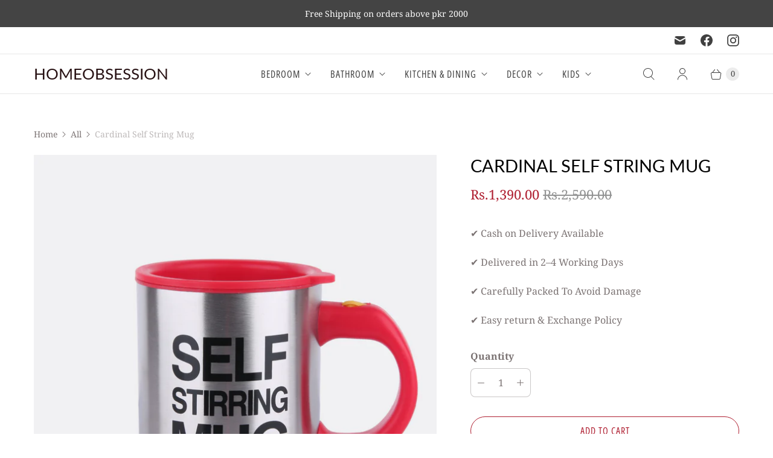

--- FILE ---
content_type: text/javascript; charset=utf-8
request_url: https://www.homeobsession.co/products/copy-of-sooty-self-string-mug.js
body_size: 428
content:
{"id":6637915111523,"title":"Cardinal Self String Mug","handle":"copy-of-sooty-self-string-mug","description":"\u003cul class=\"tabs\"\u003e\n\u003cli\u003e\u003ca class=\"active\" href=\"#tab1\"\u003eDetails\u003c\/a\u003e\u003c\/li\u003e\n\u003cli\u003e\u003ca href=\"#tab2\"\u003eDimentions\u003c\/a\u003e\u003c\/li\u003e\n\u003cli\u003e\n\u003c\/li\u003e\n\u003c\/ul\u003e\n\u003c!--Start tab content--\u003e\n\u003cul class=\"tabs-content\"\u003e\n\u003cli class=\"active\" id=\"tab1\"\u003e\n\u003col\u003e\n\u003cli type=\"disc\"\u003eThe self string mu is the ultimate lazy man's mug\u003c\/li\u003e\n\u003cli type=\"disc\"\u003eSimply press the 'stir' button and have the hard work done for you\u003c\/li\u003e\n\u003cli type=\"disc\"\u003eIts great for tea, coffee, hot chocolate and soups\u003c\/li\u003e\n\u003c\/ol\u003e\n\u003c\/li\u003e\n\u003cli id=\"tab2\"\u003e\n\u003col\u003e\n\u003cli type=\"disc\"\u003eHeight 4.6\" , Width 5.2\"\u003c\/li\u003e\n\u003c\/ol\u003e\n\u003c\/li\u003e\n\u003c\/ul\u003e","published_at":"2021-09-18T17:39:30+05:00","created_at":"2021-09-18T17:39:30+05:00","vendor":"Homeobsession","type":"Cups","tags":["cup"],"price":139000,"price_min":139000,"price_max":139000,"available":true,"price_varies":false,"compare_at_price":259000,"compare_at_price_min":259000,"compare_at_price_max":259000,"compare_at_price_varies":false,"variants":[{"id":39572209959011,"title":"Default Title","option1":"Default Title","option2":null,"option3":null,"sku":"","requires_shipping":true,"taxable":false,"featured_image":null,"available":true,"name":"Cardinal Self String Mug","public_title":null,"options":["Default Title"],"price":139000,"weight":0,"compare_at_price":259000,"inventory_management":"shopify","barcode":"","requires_selling_plan":false,"selling_plan_allocations":[]}],"images":["\/\/cdn.shopify.com\/s\/files\/1\/0012\/7746\/0579\/products\/12_15613425-f002-443a-8fbf-70b5ef19c266.png?v=1631968852","\/\/cdn.shopify.com\/s\/files\/1\/0012\/7746\/0579\/products\/13_f9110216-14f5-49ed-bc61-f07093f57c51.png?v=1631968852","\/\/cdn.shopify.com\/s\/files\/1\/0012\/7746\/0579\/products\/14_63a7fd7a-66f7-4d60-8345-a33c5cbc008b.png?v=1631968852"],"featured_image":"\/\/cdn.shopify.com\/s\/files\/1\/0012\/7746\/0579\/products\/12_15613425-f002-443a-8fbf-70b5ef19c266.png?v=1631968852","options":[{"name":"Title","position":1,"values":["Default Title"]}],"url":"\/products\/copy-of-sooty-self-string-mug","media":[{"alt":null,"id":20858693255267,"position":1,"preview_image":{"aspect_ratio":1.0,"height":4000,"width":4000,"src":"https:\/\/cdn.shopify.com\/s\/files\/1\/0012\/7746\/0579\/products\/12_15613425-f002-443a-8fbf-70b5ef19c266.png?v=1631968852"},"aspect_ratio":1.0,"height":4000,"media_type":"image","src":"https:\/\/cdn.shopify.com\/s\/files\/1\/0012\/7746\/0579\/products\/12_15613425-f002-443a-8fbf-70b5ef19c266.png?v=1631968852","width":4000},{"alt":null,"id":20858693288035,"position":2,"preview_image":{"aspect_ratio":1.0,"height":4000,"width":4000,"src":"https:\/\/cdn.shopify.com\/s\/files\/1\/0012\/7746\/0579\/products\/13_f9110216-14f5-49ed-bc61-f07093f57c51.png?v=1631968852"},"aspect_ratio":1.0,"height":4000,"media_type":"image","src":"https:\/\/cdn.shopify.com\/s\/files\/1\/0012\/7746\/0579\/products\/13_f9110216-14f5-49ed-bc61-f07093f57c51.png?v=1631968852","width":4000},{"alt":null,"id":20858693320803,"position":3,"preview_image":{"aspect_ratio":1.0,"height":4000,"width":4000,"src":"https:\/\/cdn.shopify.com\/s\/files\/1\/0012\/7746\/0579\/products\/14_63a7fd7a-66f7-4d60-8345-a33c5cbc008b.png?v=1631968852"},"aspect_ratio":1.0,"height":4000,"media_type":"image","src":"https:\/\/cdn.shopify.com\/s\/files\/1\/0012\/7746\/0579\/products\/14_63a7fd7a-66f7-4d60-8345-a33c5cbc008b.png?v=1631968852","width":4000}],"requires_selling_plan":false,"selling_plan_groups":[]}